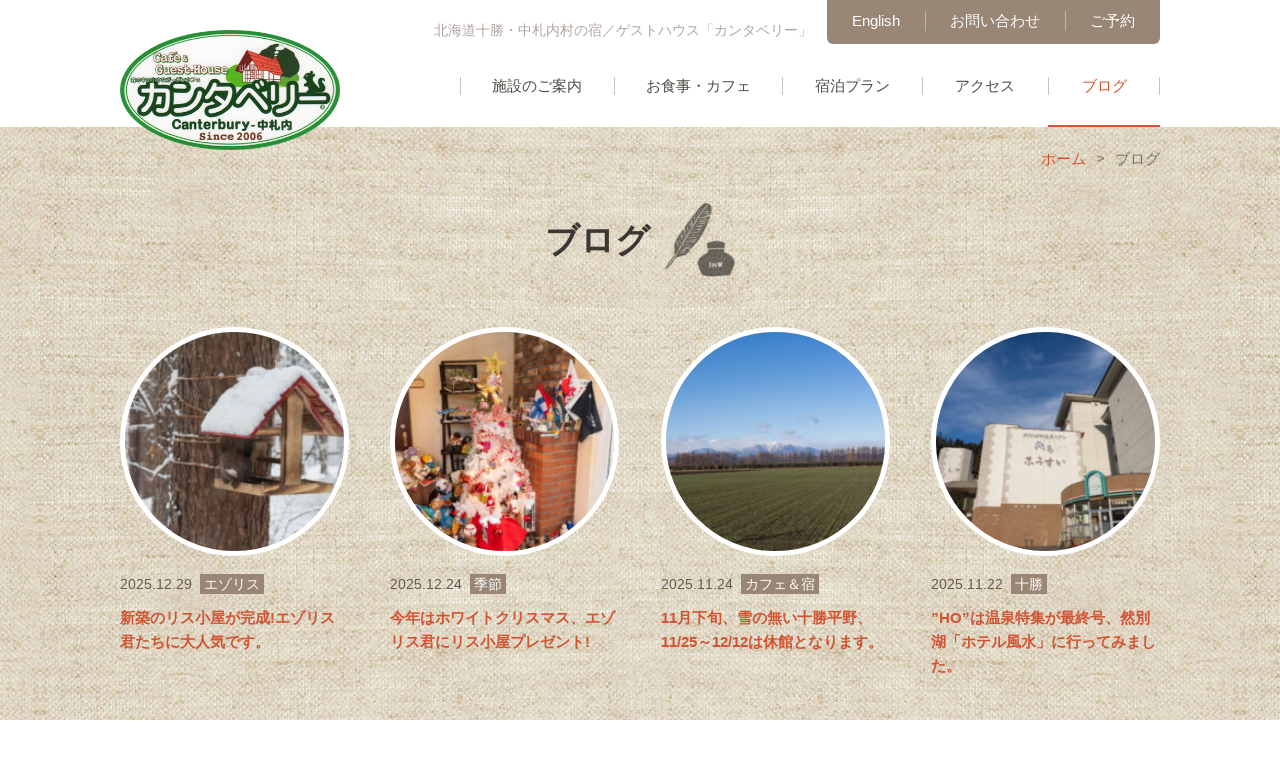

--- FILE ---
content_type: text/html; charset=UTF-8
request_url: https://www.ezorisuyado.com/blog/?paged=2
body_size: 3447
content:
<!DOCTYPE html>
<html lang="ja">
<head>
<meta charset="utf-8">
<title>ブログ｜エゾリス君の宿 カンタベリー（北海道・中札内村）</title>
<meta name="keywords" content="ブログ,カンタベリー,北海道,十勝,中札内村,宿,ゲストハウス,とほ宿,ホテル">
<meta name="description" content="北海道十勝・中札内村にあるゲストハウス（とほ宿）の「エゾリス君の宿 カンタベリー」が「ブログ」についてご紹介します。">
<meta name="viewport" content="width=device-width, initial-scale=1.0, maximum-scale=2.0, user-scalable=yes">
<link rel="stylesheet" href="https://www.ezorisuyado.com/style.css">
<link rel="stylesheet" href="https://www.ezorisuyado.com/css/blog.css">
<script src="https://www.ezorisuyado.com/js/jquery-1.11.3.min.js"></script>
<script src="https://www.ezorisuyado.com/js/common.js"></script>
<link rel="icon" href="https://www.ezorisuyado.com/img/favicon.ico">
<script async src="https://www.googletagmanager.com/gtag/js?id=UA-149596033-1"></script>
<script>
window.dataLayer = window.dataLayer || [];
function gtag(){dataLayer.push(arguments);}
gtag('js', new Date());
gtag('config', 'UA-149596033-1');
</script>
<meta name='robots' content='max-image-preview:large' />
<link rel="canonical" href="https://www.ezorisuyado.com/blog/" />
</head>
<body>
<header id="pagetop">
	<h1><a href="https://www.ezorisuyado.com/"><img src="https://www.ezorisuyado.com/img/common/logo.png" alt="カンタベリーロゴ"></a></h1>
	<ul id="subul">
		<li><a href="https://www.ezorisuyado.com/reservation/">ご予約</a></li>
		<li><a href="https://www.ezorisuyado.com/contact/">お問い合わせ</a></li>
		<li><a href="https://www.ezorisuyado.com/english/">English</a></li>
	</ul>
	<h2>北海道十勝・中札内村の宿／ゲストハウス「カンタベリー」</h2>
	<nav>
		<ul>
			<li class="m0"><a href="https://www.ezorisuyado.com/">ホーム</a></li>
			<li class="m1"><a href="https://www.ezorisuyado.com/guide/">施設のご案内</a></li>
			<li class="m2"><a href="https://www.ezorisuyado.com/cafe/">お食事・カフェ</a></li>
			<li class="m3"><a href="https://www.ezorisuyado.com/plan/">宿泊プラン</a></li>
			<li class="m4"><a href="https://www.ezorisuyado.com/access/">アクセス</a></li>
			<li class="m5"><a href="https://www.ezorisuyado.com/blog/">ブログ</a></li>
			<li class="m6"><a href="https://www.ezorisuyado.com/reservation/">予約フォーム</a></li>
			<li class="m7"><a href="https://www.ezorisuyado.com/contact/">お問い合わせ</a></li>
			<li class="m8"><a href="https://www.ezorisuyado.com/english/">English</a></li>
		</ul>
	</nav>
	<div class="menu"><div class="menu1"></div><div class="menu2"></div><div class="menu3"></div></div>
</header><div id="kulink"><a href="https://www.ezorisuyado.com/">ホーム</a>&gt;<strong>ブログ</strong></div>
<div class="contents">
<script src="https://www.ezorisuyado.com/js/jquery.matchHeight.js"></script>
<script>
$(document).ready(function(){
	$('#index article').matchHeight();
});
</script>
	<h1 class="titleb"><strong>ブログ</strong></h1>
	<section id="index">
		<article>
			<a href="https://www.ezorisuyado.com/?p=15406"><img src="https://www.ezorisuyado.com/wp/wp-content/uploads/2025/12/PC260003-200x200.jpg" alt="新築のリス小屋が完成!エゾリス君たちに大人気です。"></a>
			<time datetime="2025-12-29">2025.12.29</time>
			<ul>
				<li><a href="https://www.ezorisuyado.com/?cat=13">エゾリス</a></li>
			</ul>
			<h3><a href="https://www.ezorisuyado.com/?p=15406">新築のリス小屋が完成!エゾリス君たちに大人気です。</a></h3>
		</article>
		<article>
			<a href="https://www.ezorisuyado.com/?p=15397"><img src="https://www.ezorisuyado.com/wp/wp-content/uploads/2025/12/PC243122-200x200.jpg" alt="今年はホワイトクリスマス、エゾリス君にリス小屋プレゼント!"></a>
			<time datetime="2025-12-24">2025.12.24</time>
			<ul>
				<li><a href="https://www.ezorisuyado.com/?cat=8">季節</a></li>
			</ul>
			<h3><a href="https://www.ezorisuyado.com/?p=15397">今年はホワイトクリスマス、エゾリス君にリス小屋プレゼント!</a></h3>
		</article>
		<article>
			<a href="https://www.ezorisuyado.com/?p=15387"><img src="https://www.ezorisuyado.com/wp/wp-content/uploads/2025/11/PB193385-200x200.jpg" alt="11月下旬、雪の無い十勝平野、11/25～12/12は休館となります。"></a>
			<time datetime="2025-11-24">2025.11.24</time>
			<ul>
				<li><a href="https://www.ezorisuyado.com/?cat=11">カフェ＆宿</a></li>
			</ul>
			<h3><a href="https://www.ezorisuyado.com/?p=15387">11月下旬、雪の無い十勝平野、11/25～12/12は休館となります。</a></h3>
		</article>
		<article>
			<a href="https://www.ezorisuyado.com/?p=15369"><img src="https://www.ezorisuyado.com/wp/wp-content/uploads/2025/11/PB163329-200x200.jpg" alt="”HO”は温泉特集が最終号、然別湖「ホテル風水」に行ってみました。"></a>
			<time datetime="2025-11-22">2025.11.22</time>
			<ul>
				<li><a href="https://www.ezorisuyado.com/?cat=15">十勝</a></li>
			</ul>
			<h3><a href="https://www.ezorisuyado.com/?p=15369">”HO”は温泉特集が最終号、然別湖「ホテル風水」に行ってみました。</a></h3>
		</article>
		<article>
			<a href="https://www.ezorisuyado.com/?p=15358"><img src="https://www.ezorisuyado.com/wp/wp-content/uploads/2025/11/PB183378-200x200.jpg" alt="カラマツの葉っぱが落ち、雪が降る前に、エゾリス君は大忙し!"></a>
			<time datetime="2025-11-18">2025.11.18</time>
			<ul>
				<li><a href="https://www.ezorisuyado.com/?cat=13">エゾリス</a></li>
			</ul>
			<h3><a href="https://www.ezorisuyado.com/?p=15358">カラマツの葉っぱが落ち、雪が降る前に、エゾリス君は大忙し!</a></h3>
		</article>
		<article>
			<a href="https://www.ezorisuyado.com/?p=15338"><img src="https://www.ezorisuyado.com/wp/wp-content/uploads/2025/11/PB113292-200x200.jpg" alt="北海道内の温泉地をリハビリがてら旅してみます(21)～ぬかびら源泉郷～"></a>
			<time datetime="2025-11-15">2025.11.15</time>
			<ul>
				<li><a href="https://www.ezorisuyado.com/?cat=58">北海道内の温泉を旅する</a></li>
			</ul>
			<h3><a href="https://www.ezorisuyado.com/?p=15338">北海道内の温泉地をリハビリがてら旅してみます(21)～ぬかびら源泉郷～</a></h3>
		</article>
		<article>
			<a href="https://www.ezorisuyado.com/?p=15307"><img src="https://www.ezorisuyado.com/wp/wp-content/uploads/2025/11/PB043104-200x200.jpg" alt="北海道内の温泉地をリハビリがてら旅してみます(20)～阿寒湖温泉<3>～"></a>
			<time datetime="2025-11-10">2025.11.10</time>
			<ul>
				<li><a href="https://www.ezorisuyado.com/?cat=58">北海道内の温泉を旅する</a></li>
			</ul>
			<h3><a href="https://www.ezorisuyado.com/?p=15307">北海道内の温泉地をリハビリがてら旅してみます(20)～阿寒湖温泉<3>～</a></h3>
		</article>
		<article>
			<a href="https://www.ezorisuyado.com/?p=15293"><img src="https://www.ezorisuyado.com/wp/wp-content/uploads/2025/11/PB073274-200x200.jpg" alt="カンタベリー周辺のカラマツの紅葉がピークを迎えました!"></a>
			<time datetime="2025-11-08">2025.11.08</time>
			<ul>
				<li><a href="https://www.ezorisuyado.com/?cat=8">季節</a></li>
			</ul>
			<h3><a href="https://www.ezorisuyado.com/?p=15293">カンタベリー周辺のカラマツの紅葉がピークを迎えました!</a></h3>
		</article>
		<article>
			<a href="https://www.ezorisuyado.com/?p=15266"><img src="https://www.ezorisuyado.com/wp/wp-content/uploads/2025/11/PA212753-200x200.jpg" alt="南紀白浜空港を使って白浜温泉へ(3)～白良荘グランドホテル～"></a>
			<time datetime="2025-11-02">2025.11.02</time>
			<ul>
				<li><a href="https://www.ezorisuyado.com/?cat=14">旅</a></li>
			</ul>
			<h3><a href="https://www.ezorisuyado.com/?p=15266">南紀白浜空港を使って白浜温泉へ(3)～白良荘グランドホテル～</a></h3>
		</article>
		<article>
			<a href="https://www.ezorisuyado.com/?p=15254"><img src="https://www.ezorisuyado.com/wp/wp-content/uploads/2025/10/PA302987-200x200.jpg" alt="年々遅くなっていますが・・カンタベリーの紅葉が見頃です!"></a>
			<time datetime="2025-10-30">2025.10.30</time>
			<ul>
				<li><a href="https://www.ezorisuyado.com/?cat=8">季節</a></li>
			</ul>
			<h3><a href="https://www.ezorisuyado.com/?p=15254">年々遅くなっていますが・・カンタベリーの紅葉が見頃です!</a></h3>
		</article>
		<article>
			<a href="https://www.ezorisuyado.com/?p=15226"><img src="https://www.ezorisuyado.com/wp/wp-content/uploads/2025/10/PA202568-200x200.jpg" alt="南紀白浜空港を使って白浜温泉へ(2)～ホテル三楽荘～"></a>
			<time datetime="2025-10-30">2025.10.30</time>
			<ul>
				<li><a href="https://www.ezorisuyado.com/?cat=14">旅</a></li>
			</ul>
			<h3><a href="https://www.ezorisuyado.com/?p=15226">南紀白浜空港を使って白浜温泉へ(2)～ホテル三楽荘～</a></h3>
		</article>
		<article>
			<a href="https://www.ezorisuyado.com/?p=15201"><img src="https://www.ezorisuyado.com/wp/wp-content/uploads/2025/10/PA192393-200x200.jpg" alt="南紀白浜空港を使って白浜温泉へ(1)～古賀の井リゾート&#038;スパ～"></a>
			<time datetime="2025-10-28">2025.10.28</time>
			<ul>
				<li><a href="https://www.ezorisuyado.com/?cat=14">旅</a></li>
			</ul>
			<h3><a href="https://www.ezorisuyado.com/?p=15201">南紀白浜空港を使って白浜温泉へ(1)～古賀の井リゾート&#038;スパ～</a></h3>
		</article>
		<div class="navi">
<a class="prev page-numbers" href="/blog/?paged=1">&laquo; 前へ</a>
<a class="page-numbers" href="/blog/?paged=1">1</a>
<span aria-current="page" class="page-numbers current">2</span>
<a class="page-numbers" href="/blog/?paged=3">3</a>
<a class="page-numbers" href="/blog/?paged=4">4</a>
<a class="page-numbers" href="/blog/?paged=5">5</a>
<a class="page-numbers" href="/blog/?paged=6">6</a>
<a class="page-numbers" href="/blog/?paged=7">7</a>
<span class="page-numbers dots">&hellip;</span>
<a class="page-numbers" href="/blog/?paged=117">117</a>
<a class="next page-numbers" href="/blog/?paged=3">次へ &raquo;</a>		</div>		<div class="banerb">
			<ul>
				<li><a target="_blank" href="https://tkomcanter.exblog.jp/"><img src="https://www.ezorisuyado.com/img/blog/baner1.png" alt="エキサイトブログ"></a></li>
				<li><a target="_blank" href="http://www.mytokachi.jp/tkomcanter/"><img src="https://www.ezorisuyado.com/img/blog/baner2.png" alt="マイとかち"></a></li>
			</ul>
			<p>過去のブログはこちら</p>
		</div>
	</section>
</div>
<section id="contactb">
	<h2>ご予約・お問い合わせは<img src="https://www.ezorisuyado.com/img/common/contactb-text.png" alt="このサイトからのご予約が最安値！"></h2>
<script>
function emailadd(){
var ma = String.fromCharCode(121-16,104+6,102-0,108+3,69-5,70+31,146-24,99+12,122-8,86+19,141-26,107+10,136-15,88+9,109-9,91+20,56-10,92+7,118-7,87+22);
document.write(ma);
}
</script>
	<ul>
		<li>
			<h3>電話での予約・お急ぎの方</h3>
			<h4>0155-68-3899</h4>
		</li>
		<li><a href="https://www.ezorisuyado.com/reservation/">
			<h3>予約フォーム</h3>
			<h4><script>emailadd();</script></h4>
		</a></li>
		<li><a href="https://www.ezorisuyado.com/contact/">
			<h3>お問い合わせフォーム</h3>
			<h4><script>emailadd();</script></h4>
		</a></li>
	</ul>
</section>
<a id="totop" href="#pagetop"></a>
<footer><div id="foot">
	<h2><a href="https://www.ezorisuyado.com/"><img src="https://www.ezorisuyado.com/img/common/logo.png" alt="カンタベリーロゴ"></a></h2>
	<h3>「エゾリス君の宿　カンタベリー」<br>
	〒089-1368　北海道河西郡中札内村南常盤東4線285-25フェーリエンドルフB-2<br>
	TEL：0155-68-3899 ／ FAX：0155-68-3899</h3>
	<ul id="snsul">
		<li><a target="_blank" href="https://www.toho.net/"><img src="https://www.ezorisuyado.com/img/common/baner1.gif" alt="とほネットワーク"></a></li>
		<li><a target="_blank" href="http://doutotabibito.web.fc2.com/"><img src="https://www.ezorisuyado.com/img/common/baner2.gif" alt="道東旅人宿の会"></a></li>
		<li><a target="_blank" href="http://tabi-doki.net/"><img src="https://www.ezorisuyado.com/img/common/baner3.gif" alt="とまるん"></a></li>
		<li><a target="_blank" href="https://www.facebook.com/ezorisuyado/"><img src="https://www.ezorisuyado.com/img/common/sns1.gif" alt="Facebook"></a></li>
		<li><a target="_blank" href="https://twitter.com/tkomcanter"><img src="https://www.ezorisuyado.com/img/common/sns2.gif" alt="Twitter"></a></li>
		<li><a target="_blank" href="https://www.instagram.com/ezorisu_canter/"><img src="https://www.ezorisuyado.com/img/common/sns3.gif" alt="Instagram"></a></li>
	</ul>
	<ul id="footnav">
		<li><a href="https://www.ezorisuyado.com/guide/">施設のご案内</a></li>
		<li><a href="https://www.ezorisuyado.com/cafe/">お食事・カフェ</a></li>
		<li><a href="https://www.ezorisuyado.com/plan/">宿泊プラン</a></li>
		<li><a href="https://www.ezorisuyado.com/access/">アクセス</a></li>
		<li><a href="https://www.ezorisuyado.com/blog/">ブログ</a></li>
		<li><a href="https://www.ezorisuyado.com/reservation/">予約フォーム</a></li>
		<li><a href="https://www.ezorisuyado.com/contact/">お問い合わせ</a></li>
		<li><a href="https://www.ezorisuyado.com/english/">English</a></li>
	</ul>
	<ul id="cardul">
		<li><img src="https://www.ezorisuyado.com/img/common/card1.jpg" alt="JCB"></li>
		<li><img src="https://www.ezorisuyado.com/img/common/card2.jpg" alt="VISA"></li>
		<li><img src="https://www.ezorisuyado.com/img/common/card3.jpg" alt="Master"></li>
		<li><img src="https://www.ezorisuyado.com/img/common/card4.jpg" alt="PayPay"></li>
		<li><img src="https://www.ezorisuyado.com/img/common/aupay.jpg" alt="auPay"></li>
	</ul>
	<div id="copyright">
		<small>Copyright © ezorisukun-no-yado canterbury. All Rights Reserved.</small>
	</div>
	
</div></footer>
<div id="spbg"></div>
</body>
</html>

--- FILE ---
content_type: text/css
request_url: https://www.ezorisuyado.com/style.css
body_size: 3761
content:
@charset "utf-8";

body,div,
h1,h2,h3,h4,h5,h6,
p,blockquote,pre,address,
ul,ol,li,dl,dt,dd,
table,th,td,
form,fieldset,legend{
	margin:0;
	padding:0;
	color:#3C3732;
	line-height:1.2;
	}
body{
	font-family:Helvetica,Lucida Grande,Verdana,Arial,"メイリオ",Meiryo,"ヒラギノ角ゴPro W3","Hiragino Kaku Gothic Pro","ＭＳ Ｐゴシック",sans-serif;
	font-size:16px;
	line-height:1.2;
	}
table{
	border-collapse:collapse;
	border-spacing:0;
	}
img{
	border:0;
	display:block;
	font-size:0;
	line-height:0;
	}
a:hover img{
	filter:alpha(opacity=80);
	-moz-opacity:0.8;
	opacity:0.8;
	}
li{
	list-style-type:none;
	}
p{
	line-height:1.9;
	font-size:16px;
	text-align:justify;
	text-justify:inter-ideograph;
	}
a{
	color:#D15433;
	text-decoration:none;
	}
a:hover{
	color:#E27A66;
	text-decoration:underline;
	}
/* RESET HTML5 */
article,aside,canvas,details,figcaption,figure,footer,header,hgroup,menu,nav,section,summary,time,mark,audio,video{margin:0;padding:0;border:0;outline:0;font-size:100%;font:inherit;vertical-align:baseline;}
/* HTML5 display-role reset for older browsers */
article,aside,details,figcaption,figure,footer,header,hgroup,menu,nav,section{display:block;}

body{
	background:url(img/common/bg.jpg) repeat center top;
	position:relative;
	}
body:after{
	background-color:#FFF;
	width:100%;
	height:127px;
	top:0;
	left:0;
	position:absolute;
	z-index:1;
	content:"";
	}
header{
	position:relative;
	z-index:3;
	max-width:800px;
	padding:0 40px 0 280px;
	margin:0 auto;
	overflow:hidden;
	zoom:1;
	height:150px;
	}
header h1{
	position:absolute;
	left:40px;
	top:30px;
	z-index:5;
	width:220px;
	height:122px;
	}
header h1 img{
	width:100%;
	height:auto;
	}
header #subul{
	float:right;
	margin-left:15px;
	}
header #subul li{
	float:right;
	font-size:15px;
	text-align:center;
	}
header #subul li a{
	display:block;
	color:#FFF;
	padding:12px 25px 0px 25px;
	position:relative;
	background-color:#998675;
	height:44px;
	box-sizing: border-box;
	-moz-box-sizing: border-box;
	-webkit-box-sizing: border-box;
	-o-box-sizing: border-box;
	-ms-box-sizing: border-box;
	}
header #subul li:first-of-type a{
	border-radius:0px 0px 6px 0px / 0px 0px 6px 0px;
	-moz-border-radius:0px 0px 6px 0px / 0px 0px 6px 0px;
	-webkit-border-radius:0px 0px 6px 0px / 0px 0px 6px 0px;
	-o-border-radius:0px 0px 6px 0px / 0px 0px 6px 0px;
	-ms-border-radius:0px 0px 6px 0px / 0px 0px 6px 0px;
	}
header #subul li:last-of-type a{
	border-radius:0px 0px 0px 6px / 0px 0px 0px 6px;
	-moz-border-radius:0px 0px 0px 6px / 0px 0px 0px 6px;
	-webkit-border-radius:0px 0px 0px 6px / 0px 0px 0px 6px;
	-o-border-radius:0px 0px 0px 6px / 0px 0px 0px 6px;
	-ms-border-radius:0px 0px 0px 6px / 0px 0px 0px 6px;
	}
header #subul li a:hover{
	text-decoration:none;
	background-color:#7F6A59;
	}
header #subul li a:after{
	position:absolute;
	left:0;
	top:11px;
	height:20px;
	width:1px;
	background-color:#C2B6AC;
	display:block;
	content:"";
	z-index:2;
	}
header #subul li:last-of-type a:after{
	display:none;
	}
header h2{
	float:right;
	font-size:14px;
	font-weight:normal;
	color:#AFA5A0;
	margin-top:22px;
	}
header nav{
	width:700px;
	max-width:100%;
	float:right;
	overflow:hidden;
	zoom:1;
	margin-top:13px;
	}
header nav ul li{
	font-size:15px;
	text-align:center;
	float:left;
	width:20%;
	}
header nav ul li.m1{
	width:22%;
	}
header nav ul li.m2{
	width:24%;
	}
header nav ul li.m4{
	width:18%;
	}
header nav ul li.m5{
	width:16%;
	}
li.m0,li.m6,li.m7,li.m8{
	display:none;
	}
header nav ul li a{
	padding:20px 0 0px 0;
	display:block;
	height:70px;
	box-sizing:border-box;
	-moz-box-sizing:border-box;
	-webkit-box-sizing:border-box;
	-o-box-sizing:border-box;
	-ms-box-sizing:border-box;
	position:relative;
	color:#504B46;
	}
header nav ul li a:after{
	position:absolute;
	left:0;
	top:20px;
	height:18px;
	width:1px;
	background-color:#C8C3BE;
	display:block;
	content:"";
	z-index:2;
	}
header nav ul li.m5 a:before{
	position:absolute;
	right:0;
	top:20px;
	height:18px;
	width:1px;
	background-color:#C8C3BE;
	display:block;
	content:"";
	z-index:2;
	}
header nav ul li a:hover{
	border-bottom:2px solid #D15433;
	text-decoration:none;
	color:#D15433;
	}
.titleb{
	font-size:34px;
	font-family:"小塚明朝 Std","Kozuka Mincho Std","ヒラギノ明朝 Pro W3","HiraMinPro-W3","MS P明朝","MS PMincho","細明朝体",serif;
	text-align:center;
	}
.titleb strong{
	display:inline-block;
	box-sizing: border-box;
	-moz-box-sizing: border-box;
	-webkit-box-sizing: border-box;
	-o-box-sizing: border-box;
	-ms-box-sizing: border-box;
	}
.titleb2{
	font-size:30px;
	font-family:"小塚明朝 Std","Kozuka Mincho Std","ヒラギノ明朝 Pro W3","HiraMinPro-W3","MS P明朝","MS PMincho","細明朝体",serif;
	text-align:center;
	}
.titleb2 strong{
	display:inline-block;
	position:relative;
	}
.titleb2 strong:before{
	content:"";
	display:inline-block;
	width:100px;
	height:1px;
	background-color:#504B46;
	vertical-align:middle;
	margin-right:20px;
	}
.titleb2 strong:after{
	content:"";
	display:inline-block;
	width:100px;
	height:1px;
	background-color:#504B46;
	vertical-align:middle;
	margin-left:20px;
	}
.linkto{
	text-align:left;
	line-height:1.3;
	font-weight:normal;
	}
.linkto a{
	background-color:#D15433;
	color:#FFF;
	display:inline-block;
	font-size:16px;
	padding:13px 20px 12px 18px;
	border-radius:40px;
	-webkit-border-radius:40px;
	-moz-border-radius:40px;
	-o-border-radius:40px;
	-ms-border-radius:40px;
	}
.linkto a:hover{
	text-decoration:none;
	filter: alpha(opacity=80);
	-moz-opacity:0.8;
	opacity:0.8;
	}
.linkto a:after{
	content:"";
	width:6px;
	height:6px;
	border-top:2px solid #FFF;
	border-right:2px solid #FFF;
	-moz-transform:rotate(45deg);
	-webkit-transform:rotate(45deg);
	-o-transform:rotate(45deg);
	-ms-transform:rotate(45deg);
	transform:rotate(45deg);
	display:inline-block;
	vertical-align:2px;
	margin-left:35px;
	}
#contactb{
	background:url(img/common/footbg.jpg) no-repeat center center;
	display:block;
	padding:60px 0 130px 0;
	-webkit-background-size:cover;
	background-size:cover;
	overflow:hidden;
	zoom:1;
	margin-top:130px;
	}
#contactb h2{
	margin:0 auto;
	max-width:1040px;
	padding:0 40px;
	font-size:30px;
	color:#FFF;
	font-family:"小塚明朝 Std","Kozuka Mincho Std","ヒラギノ明朝 Pro W3","HiraMinPro-W3","MS P明朝","MS PMincho","細明朝体",serif;
	text-shadow:2px 2px 4px rgba(0,0,0,0.8);
	}
#contactb h2 img{
	width:150px;
	height:auto;
	display:inline-block;
	}
#contactb ul{
	margin:0 auto;
	max-width:1040px;
	padding:35px 40px 0 40px;
	overflow:hidden;
	zoom:1;
	}
#contactb ul li{
	background-color:rgba(255,255,255,0.9);
	border-radius:6px;
	-webkit-border-radius:6px;
	-moz-border-radius:6px;
	-o-border-radius:6px;
	-ms-border-radius:6px;
	float:left;
	width:31%;
	margin-right:3.5%;
	}
#contactb ul li:first-of-type{
	padding:30px 10px 10px 25px;
	box-sizing: border-box;
	-moz-box-sizing: border-box;
	-webkit-box-sizing: border-box;
	-o-box-sizing: border-box;
	-ms-box-sizing: border-box;
	}
#contactb ul li:last-of-type{
	margin-right:0;
	}
#contactb ul li a{
	padding:30px 10px 10px 25px;
	display:block;
	position:relative;
	}
#contactb ul li a:after{
	content:"";
	width:6px;
	height:6px;
	border-top:2px solid #3C3732;
	border-right:2px solid #3C3732;
	-moz-transform:rotate(45deg);
	-webkit-transform:rotate(45deg);
	-o-transform:rotate(45deg);
	-ms-transform:rotate(45deg);
	transform:rotate(45deg);
	display:block;
	position:absolute;
	right:28px;
	top:36px;
	}
#contactb ul li a:hover{
	text-decoration:none;
	filter: alpha(opacity=80);
	-moz-opacity:0.8;
	opacity:0.8;
	}
#contactb ul li h3{
	font-size:20px;
	}
#contactb ul li h4{
	font-size:22px;
	min-height:60px;
	font-weight:normal;
	background:url(img/common/mail.gif) no-repeat left 10px;
	-webkit-background-size:34px auto;
	background-size:34px auto;
	padding:10px 0 10px 45px;
	box-sizing: border-box;
	-moz-box-sizing: border-box;
	-webkit-box-sizing: border-box;
	-o-box-sizing: border-box;
	-ms-box-sizing: border-box;
	word-break:break-all;
	}
#contactb ul li:first-of-type h4{
	background:url(img/common/tel.gif) no-repeat left 14px;
	-webkit-background-size:34px auto;
	background-size:34px auto;
	font-size:32px;
	padding-left:42px;
	}
#totop{
	border-radius:80px;
	-webkit-border-radius:80px;
	-moz-border-radius:80px;
	-o-border-radius:80px;
	-ms-border-radius:80px;
	display:block;
	position:fixed;
	right:2%;
	bottom:80px;
	width:54px;
	height:54px;
	background-color:#E7E4E2;
	z-index:30;
	}
#totop:before{
	content:"";
	width:18px;
	height:2px;
	background-color:#504B46;
	position:absolute;
	left:50%;
	top:0;
	margin:21px 0 0 -9px;
	z-index:10;
	}
#totop:after{
	content:"";
	width:10px;
	height:10px;
	border-top:2px solid #504B46;
	border-right:2px solid #504B46;
	-moz-transform:rotate(-45deg);
	-webkit-transform:rotate(-45deg);
	-o-transform:rotate(-45deg);
	-ms-transform:rotate(-45deg);
	transform:rotate(-45deg);
	display:block;
	position:absolute;
	left:50%;
	top:0;
	z-index:10;
	margin:26px 0 0 -6px;
	}
#totop:hover{
	filter:alpha(opacity=80);
	-moz-opacity:0.8;
	opacity:0.8;
	}
footer{
	background-color:#FFF;
	}
#foot{
	max-width:1080px;
	padding:120px 40px 40px 40px;
	margin:0 auto;
	position:relative;
	text-align:center;
	}
#foot h2{
	width:220px;
	height:122px;
	display:block;
	position:absolute;
	left:50%;
	top:0;
	margin:-30px 0 0 -110px;
	z-index:5;
	}
#foot h2 img{
	width:100%;
	height:auto;
	}
#foot h3{
	display:inline-block;
	text-align:left;
	font-size:16px;
	font-weight:normal;
	line-height:1.8;
	}
#foot #snsul{
	overflow:hidden;
	zoom:1;
	padding-top:30px;
	text-align:center;
	}
#foot #snsul li{
	display:inline-block;
	width:30px;
	margin:0 5px;
	vertical-align:middle;
	}
#foot #snsul li:first-of-type{
	width:54px;
	}
#foot #snsul li:nth-of-type(2),#foot #snsul li:nth-of-type(3){
	width:88px;
	}
#foot #snsul li img{
	width:100%;
	height:auto;
	}
#foot #gotoul{
	overflow:hidden;
	zoom:1;
	padding-top:30px;
	text-align:center;
	font-size:0;
	}
#foot #gotoul li{
	padding:0 6px;
	display:inline-block;
	width:150px;
	max-width:25%;
	vertical-align:middle;
	box-sizing: border-box;
	-moz-box-sizing: border-box;
	-webkit-box-sizing: border-box;
	-o-box-sizing: border-box;
	-ms-box-sizing: border-box;
	}
#foot #gotoul li img{
	width:100%;
	height:auto;
	}
#foot #footnav{
	text-align:center;
	padding:45px 20px 0 20px;
	border-top:1px solid #E6E1DC;
	margin-top:40px;
	display:flex;
	justify-content:space-between;
	}
#foot #footnav li{
	font-size:15px;
	}
#foot #footnav li a{
	color:#504B46;
	}
#foot #cardul{
	overflow:hidden;
	zoom:1;
	padding-top:60px;
	text-align:center;
	}
#foot #cardul li{
	display:inline-block;
	width:50px;
	margin:0 8px;
	vertical-align:middle;
	}
#foot #cardul li:nth-of-type(4){
	width:120px;
	}
#foot #cardul li:last-of-type{
	width:80px;
	}
#foot #cardul li img{
	width:100%;
	height:auto;
	}
footer #copyright{
	overflow:hidden;
	zoom:1;
	padding:30px 0 0 0;
	}
footer #copyright small{
	font-size:15px;
	color:#AFA5A0;
	display:block;
	text-align:center;
	margin-top:6px;
	}
footer #copyright small a{
	color:#AFA5A0;
	}
.contents{
	padding:0 40px;
	max-width:1040px;
	margin:0 auto;
	overflow:hidden;
	zoom:1;
	}
#kulink{
	max-width:1040px;
	padding:0 40px;
	font-size:15px;
	color:#78736E;
	text-align:right;
	overflow:hidden;
	zoom:1;
	margin:0px auto 35px auto;
	}
#kulink a{
	margin:0 10px;
	}
#kulink strong{
	margin-left:10px;
	font-weight:normal;
	}
@media screen and (max-width:1080px){
header h2{
	display:none;
	}
}
@media screen and (max-width:800px){
body{
	-webkit-background-size:500px auto;
	background-size:500px auto;
	}
body:after{
	height:66px;
	}
header{
	max-width:100%;
	padding:0;
	height:auto;
	z-index:auto;
	}
header h1{
	position:relative;
	left:auto;
	top:auto;
	width:120px;
	height:auto;
	margin:15px 0 0 5%;
	}
header #subul{
	display:none;
	}
.menu{ width:25px; height:24px; top:22px; position:absolute; right:32px; cursor:pointer; z-index:50; }
.menu:hover{ filter:alpha(opacity=80);-moz-opacity:0.8;opacity:0.8; }
.menu1{ width:30px; height:4px; background-color:#3C3732; position:absolute; top:0px;border-radius:4px;-webkit-border-radius:4px;-moz-border-radius:4px;-o-border-radius:4px;-ms-border-radius:4px; } 
.menu2{ width:30px; height:4px; background-color:#3C3732; position:absolute; top:10px;border-radius:4px;-webkit-border-radius:4px;-moz-border-radius:4px;-o-border-radius:4px;-ms-border-radius:4px; } 
.menu3{ width:30px; height:4px; background-color:#3C3732; position:absolute; top:20px;border-radius:4px;-webkit-border-radius:4px;-moz-border-radius:4px;-o-border-radius:4px;-ms-border-radius:4px; } 
.menu1,.menu2,.menu3{
	transition:all 0.5s ease-out;
	-o-transition:all 0.5s ease-out; /* opera */
	-moz-transition:all 0.5s ease-out; /* firefox */
	-webkit-transition:all 0.5s ease-out; /* chrome, safari */
	-ms-transition:all 0.5s ease-out; /* ie */
	}
.menuclick{
	position:fixed;
	top:34px;
	right:25px;
	margin:0;
	}
.menuclick1{
	top:0px;
	-moz-transform:rotate(405deg);
	-webkit-transform:rotate(405deg);
	-o-transform:rotate(405deg);
	-ms-transform:rotate(405deg);
	transform:rotate(405deg);
	background-color:#FFF;
	}
.menuclick2{
	opacity:0;
	}
.menuclick3{
	top:0px;
	-moz-transform:rotate(-405deg);
	-webkit-transform:rotate(-405deg);
	-o-transform:rotate(-405deg);
	-ms-transform:rotate(-405deg);
	transform:rotate(-405deg);
	background-color:#FFF;
	}
#spbg{
	width:100%;
	height:100%;
	position:fixed;
	top:0;
	left:0;
	background-color:#000;
	z-index:10;
	filter:alpha(opacity=50);
	-moz-opacity:0.5;
	opacity:0.5;
	display:none;
	}
header nav{
	position:fixed;
	right:-200px;
	background-color:#463C32;
	width:200px;
	height:100%;
	top:0;
	z-index:60;
	float:none;
	margin-top:0;
	}
header nav ul li{
	font-size:18px;
	width:100%;
	text-align:left;
	float:none;
	}
header nav ul li.m1{
	width:100%;
	}
header nav ul li.m2{
	width:100%;
	}
header nav ul li.m4{
	width:100%;
	}
header nav ul li.m5{
	width:100%;
	}
li.m0,li.m6,li.m7,li.m8{
	display:block;
	}
header nav ul li a{
	height:auto;
	padding:21px 15px 19px 15px;
	border-bottom:1px solid #6D645C;
	color:#FFF;
	}
header nav ul li a:hover{
	background-color:#33302E;
	border-bottom:1px solid #6D645C;
	color:#FFF;
	}
header nav ul li a:after{
	display:none;
	}
header nav ul li.m5 a:before{
	display:none;
	}
.titleb{
	font-size:24px;
	line-height:1.4;
	}
.titleb2{
	font-size:22px;
	}
.titleb2 strong:before{
	width:45px;
	margin-right:12px;
	}
.titleb2 strong:after{
	width:45px;
	margin-left:12px;
	}
.linkto a{
	font-size:15px;
	padding:11px 18px 10px 16px;
	}
.linkto a:after{
	margin-left:30px;
	}
#contactb{
	padding:40px 0 100px 0;
	margin-top:80px;
	}
#contactb h2{
	padding:0 0 0 5%;
	font-size:19px;
	text-align:center;
	}
#contactb h2 img{
	width:110px;
	margin-top:10px;
	}
#contactb ul{
	padding:10px 5% 0 5%;
	}
#contactb ul li{
	float:none;
	width:400px;
	max-width:100%;
	margin:20px auto 0 auto;
	}
#contactb ul li:first-of-type{
	padding:25px 5px 5px 20px;
	}
#contactb ul li:last-of-type{
	margin-right:auto;
	}
#contactb ul li a{
	padding:25px 5px 5px 20px;
	}
#contactb ul li:first-of-type a{
	padding:0;
	}
#contactb ul li a:after{
	right:25px;
	top:30px;
	}
#contactb ul li:first-of-type a:after{
	display:none;
	}
#contactb ul li h3{
	font-size:18px;
	}
#contactb ul li h4{
	font-size:20px;
	-webkit-background-size:28px auto;
	background-size:28px auto;
	padding:8px 0 8px 40px;
	}
#contactb ul li:first-of-type h4{
	-webkit-background-size:28px auto;
	background-size:28px auto;
	font-size:28px;
	padding-left:38px;
	}
#totop{
	right:3%;
	bottom:70px;
	width:48px;
	height:48px;
	}
#totop:before{
	width:14px;
	margin:19px 0 0 -7px;
	}
#totop:after{
	width:8px;
	height:8px;
	margin:23px 0 0 -5px;
	}
#foot{
	padding:90px 5% 30px 5%;
	}
#foot h2{
	width:160px;
	height:88px;
	margin:-20px 0 0 -80px;
	}
#foot h3{
	font-size:15px;
	line-height:1.7;
	}
#foot #footnav{
	padding:0;
	margin-top:35px;
	display:block;
	justify-content:auto;
	text-align:left;
	}
#foot #footnav li{
	border-bottom:1px solid #E6E1DC;
	position:relative;
	}
#foot #footnav li:after{
	content:"";
	width:6px;
	height:6px;
	border-top:2px solid #3C3732;
	border-right:2px solid #3C3732;
	-moz-transform:rotate(45deg);
	-webkit-transform:rotate(45deg);
	-o-transform:rotate(45deg);
	-ms-transform:rotate(45deg);
	transform:rotate(45deg);
	display:block;
	position:absolute;
	right:20px;
	top:50%;
	margin-top:-4px;
	}
#foot #footnav li a{
	display:block;
	padding:18px 15px 18px 15px;
	}
#foot #snsul li{
	margin:15px 5px 0 5px;
	}
#foot #cardul{
	padding-top:20px;
	}
#foot #cardul li{
	width:42px;
	margin:20px 6px 0 6px;
	}
#foot #cardul li:nth-of-type(4){
	width:104px;
	}
#foot #cardul li:last-of-type{
	width:60px;
	}
footer #copyright small{
	font-size:13px;
	}
.contents{
	padding:0 5%;
	}
#kulink{
	padding:5px 4% 0 4%;
	font-size:14px;
	margin:0px auto 25px auto;
	}
}

--- FILE ---
content_type: text/css
request_url: https://www.ezorisuyado.com/css/blog.css
body_size: 1991
content:
@charset "utf-8";

header nav ul li.m5 a{
	border-bottom:2px solid #D15433;
	text-decoration:none;
	color:#D15433;
	}
@media screen and (max-width:800px){
header nav ul li.m5 a{
	background-color:#33302E;
	color:#FFF;
	border-bottom:1px solid #6D645C;
	}
}
h1.titleb strong{
	background:url(../img/blog/title.png) no-repeat right top;
	-webkit-background-size:auto 74px;
	background-size:auto 74px;
	padding:18px 85px 0 0;
	height:74px;
	}
#index{
	overflow:hidden;
	zoom:1;
	}
#index article{
	float:left;
	width:22%;
	margin:50px 4% 0 0;
	}
#index article:nth-of-type(4n){
	margin-right:0;
	}
#index article img{
	width:100%;
	height:auto;
	border:5px solid #FFF;
	box-sizing:border-box;
	-moz-box-sizing:border-box;
	-webkit-box-sizing:border-box;
	-o-box-sizing:border-box;
	-ms-box-sizing:border-box;
	border-radius:400px;
	-webkit-border-radius:400px;
	-moz-border-radius:400px;
	-o-border-radius:400px;
	-ms-border-radius:400px;
	}
#index article time{
	font-size:14px;
	color:#645A50;
	float:left;
	margin:20px 8px 0 0;
	}
#index article ul{
	float:left;
	padding-top:18px;
	}
#index article ul li{
	font-size:14px;
	float:left;
	margin-right:5px;
	}
#index article ul li a{
	color:#FFF;
	background-color:#998675;
	display:block;
	padding:2px 4px 2px 4px;
	}
#index article h3{
	font-size:15px;
	clear:both;
	padding-top:12px;
	line-height:1.6;
	}
.banerb{
	padding-top:60px;
	overflow:hidden;
	zoom:1;
	}
.banerb li{
	float:left;
	margin:30px 30px 0 0;
	}
.banerb li:last-of-type{
	margin-right:0;
	}
.banerb li img{
	max-width:100%;
	height:auto;
	}
.banerb p{
	padding-top:10px;
	clear:both;
	}
#detail{
	margin-top:30px;
	background-color:rgba(255,255,255,0.9);
	padding:10px 10px 80px 10px;
	border-radius:6px;
	-webkit-border-radius:6px;
	-moz-border-radius:6px;
	-o-border-radius:6px;
	-ms-border-radius:6px;
	position:relative;
	}
#detail .blogicon{
	width:80px;
	height:auto;
	position:absolute;
	z-index:5;
	left:50%;
	top:0;
	margin:-20px 0 0 -40px;
	}
#detail article{
	overflow:hidden;
	zoom:1;
	padding:100px 90px 0 90px;
	}
#detail article h1{
	font-size:34px;
	line-height:1.3;
	font-family:"小塚明朝 Std","Kozuka Mincho Std","ヒラギノ明朝 Pro W3","HiraMinPro-W3","MS P明朝","MS PMincho","細明朝体",serif;
	}
#detail article time{
	font-size:16px;
	color:#645A50;
	float:left;
	margin:17px 15px 0 0;
	}
#detail article ul{
	float:left;
	padding-top:15px;
	}
#detail article ul li{
	font-size:15px;
	float:left;
	margin-right:5px;
	}
#detail article ul li a{
	color:#FFF;
	background-color:#998675;
	display:block;
	padding:2px 4px 2px 4px;
	}
#detail article .post-box{
	clear:both;
	overflow:hidden;
	zoom:1;
	padding-top:50px;
	}
h5.linkto{
	text-align:center;
	margin-top:70px;
	}
.post-box{
	overflow:hidden;
	zoom:1;
	}
.post-box img{
	max-width:100%;
	height:auto;
	}
.post-box hr{
	height:1px;
	background-color:#E6E1DC;
	border:none;
	color:#E6E1DC;
	}
.post-box ul li{
	list-style-type:disc;
	margin:11px 0 11px 25px;
	line-height:1.4;
	}
.post-box ol li{
	margin:11px 0 11px 25px;
	line-height:1.4;
	list-style-type:decimal;
	}
img.alignleft{
	display:inline;
	float:left;
	margin:5px 20px 15px 0px;
	}
img.alignright{
	display:inline;
	float:right;
	margin:5px 0px 15px 20px;
	}
.wp-caption.alignleft{
	display:inline;
	float:left;
	margin:5px 17px 15px 0px;
	}
.wp-caption.alignright{
	display:inline;
	float:right;
	margin:5px 0px 15px 17px;
	}
.aligncenter,img.aligncenter{
	clear:both;
	display:block;
	margin:5px auto;
	}
.wp-caption{
	font-size:14px;
	background:#FFF;
	border:1px solid #CCCCCC;
	margin-bottom: 5px;
	line-height:1.3;
	text-align:left;
	max-width:100%;
	height:auto;
	box-sizing: border-box;
	-moz-box-sizing: border-box;
	-webkit-box-sizing: border-box;
	-o-box-sizing: border-box;
	-ms-box-sizing: border-box;
	padding:0;
	text-align:center;
	}
.wp-caption .wp-caption-text{
	font-size:14px;
	line-height:1.3;
	padding:5px 5px;
	color:#666;
	text-align:left;
	display:inline-block;
	}
.wp-caption a:hover img{
	filter: alpha(opacity=90);
	-moz-opacity:0.9;
	opacity:0.9;
	}
a:hover img.alignleft,a:hover img.alignright,a:hover img.aligncenter,a:hover img.alignnone{
	filter: alpha(opacity=90);
	-moz-opacity:0.9;
	opacity:0.9;
	}
.iconset{
	display:inline;
	padding:0 3px 0 3px;
	vertical-align:baseline;
	}
.post-box table{
	border-top:1px solid #E6E1DC;
	margin:8px 0;
	}
.post-box table td{
	border-bottom:1px solid #E6E1DC;
	font-size:16px;
	line-height:1.4;
	padding:10px 15px;
	vertical-align:top;
	text-align:left;
	word-break:break-all;
	}
.post-box table td p{
	font-size:16px;
	line-height:1.4;
	word-break:break-all;
	}
.post-box table td ul li{
	margin:4px 0 4px 25px;
	line-height:1.3;
	list-style-type:disc;
	}
.post-box table td ol li{
	margin:4px 0 4px 25px;
	line-height:1.3;
	list-style-type:decimal;
	}
.post-box table th{
	padding:10px 15px;
	background-color:#E6E1DC;
	border-bottom:1px solid #F5F0EB;
	white-space:nowrap;
	line-height:1.4;
	font-size:16px;
	text-align:left;
	font-weight:normal;
	word-break:break-all;
	}
.post-box table tr:last-of-type th{
	border-bottom:1px solid #E6E1DC;
	}
.post-box table th p{
	line-height:1.4;
	font-size:16px;
	word-break:break-all;
	}
.post-box table th ul li{
	margin:2px 0 2px 25px;
	line-height:1.3;
	list-style-type:disc;
	}
.post-box table th ol li{
	margin:2px 0 2px 25px;
	line-height:1.3;
	list-style-type:decimal;
	}
.navi{
	color:#D15433;
	padding:80px 0 10px 0;
	text-align:right;
	clear:both;
	}
.navi a.page-numbers,.navi .current{
	color:#D15433;
	padding:5px .6em;
	border:solid 1px #D15433;
	background-color:rgba(255,255,255,0.9);
	text-decoration:none;
	font-size:16px;
	font-weight:normal;
	border-radius:4px;
	-webkit-border-radius:4px;
	-moz-border-radius:4px;
	-o-border-radius:4px;
	-ms-border-radius:4px;
	}
.navi a.page-numbers:hover{
	text-decoration:underline;
	color:#E27A66;
	border:1px solid #E27A66;
	}
.navi a.next:hover,.navi a.prev:hover{
	color:#E27A66;
	text-decoration:underline;
	border:0 none;
	}
.navi .current{
	color:white;
	background:#D15433;
	border-color:#D15433;
	font-weight:normal;
	}
.navi a.next,.navi a.prev{
	border:0 none;
	color:#D15433;
	font-size:15px;
	font-weight:100;
	background:none;
	}
@media screen and (max-width:800px){	
h1.titleb strong{
	-webkit-background-size:auto 38px;
	background-size:auto 38px;
	padding:5px 80px 0 0;
	height:38px;
	}
#index article{
	float:none;
	overflow:hidden;
	zoom:1;
	width:100%;
	margin:0;
	padding:20px 0 20px 0;
	border-bottom:1px dotted #726D68;
	}
#index article img{
	width:30%;
	border:4px solid #FFF;
	float:left;
	margin-right:5%;
	}
#index article time{
	margin:4px 10px 0 0;
	font-size:15px;
	}
#index article ul{
	float:none;
	padding-top:3px;
	overflow:hidden;
	zoom:1;
	}
#index article h3{
	padding-top:10px;
	font-size:16px;
	line-height:1.5;
	clear:none;
	_zoom: 1;
	overflow: hidden;
	}
.banerb{
	padding-top:20px;
	}
.banerb li{
	margin:25px 0 0 0;
	}
#detail{
	margin-top:25px;
	padding:8px 8px 50px 5px;
	}
#detail .blogicon{
	width:60px;
	margin:-15px 0 0 -30px;
	}
#detail article{
	padding:80px 5% 0 5%;
	}
#detail article h1{
	font-size:26px;
	}
#detail article time{
	font-size:15px;
	margin:15px 12px 0 0;
	}
#detail article ul{
	padding-top:14px;
	}
#detail article ul li{
	font-size:14px;
	}
#detail article .post-box{
	padding-top:40px;
	}
h5.linkto{
	margin-top:50px;
	}
.navi{
	text-align:center;
	padding-top:20px;
	}
.navi a.next,.navi a.prev{
	display:block;
	margin:30px 0;
	}
.post-box table th{
	white-space:normal;
	}
.post-box .youtube{
	position:relative;
	width:100%;
	padding-top:56.25%;
	}
.post-box .youtube iframe{
	position:absolute;
	top:0;
	right:0;
	width:100% !important;
	height:100% !important;
	}
}

--- FILE ---
content_type: application/javascript
request_url: https://www.ezorisuyado.com/js/common.js
body_size: 277
content:
$(function(){
	$(".menu").click(function(){
		$(".menu1").toggleClass("menuclick1");
		$(".menu2").toggleClass("menuclick2");
		$(".menu3").toggleClass("menuclick3");
		$(".menu").toggleClass("menuclick");
		if($("header nav").css('marginRight') == '0px'){
			$("header nav").animate({'marginRight':'200px'},500);
			$(".menu").animate({'marginRight':'200px'},500);
			$('#spbg').fadeIn('slow');
		}else{
			$("header nav").animate({'marginRight':'0'},500);
			$(".menu").animate({'marginRight':'0'},500);
			$('#spbg').fadeOut('slow');
		}
	});
	$("#spbg").click(function(){
		$(".menu1").toggleClass("menuclick1");
		$(".menu2").toggleClass("menuclick2");
		$(".menu3").toggleClass("menuclick3");
		$(".menu").toggleClass("menuclick");
		$("header nav").animate({'marginRight':'0'},500);
		$(".menu").animate({'marginRight':'0'},500);
		$('#spbg').fadeOut('slow');
	});
});
$(function() {
    var pageTop = $('#totop');
    pageTop.hide();
    $(window).scroll(function () {
        if ($(this).scrollTop() > 500) {
            pageTop.fadeIn();
        } else {
            pageTop.fadeOut();
        }
    });
    pageTop.click(function () {
        $('body, html').animate({scrollTop:0}, 500, 'swing');
        return false;
    });
});